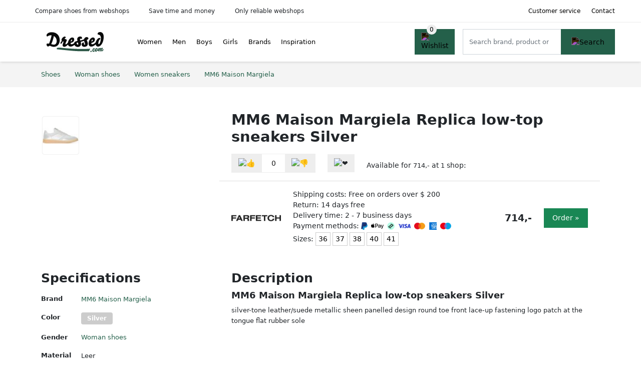

--- FILE ---
content_type: text/html; charset=UTF-8
request_url: https://dressed.com/product/mm6-maison-margiela-replica-low-top-sneakers-silver-5-29103
body_size: 5937
content:
<!DOCTYPE html>
<html lang="en-US">
<head>
    <meta charset="UTF-8">

    <link rel="dns-prefetch" href="https://www.googletagmanager.com">
    <link rel="dns-prefetch" href="https://www.google-analytics.com">
    <link rel="dns-prefetch" href="https://fonts.gstatic.com">
    <link rel="preload" href="https://wct-2.com/wct.js" as="script">
    <link rel="preconnect" href="https://www.googletagmanager.com">
    <link rel="preconnect" href="https://www.google-analytics.com">

    <meta http-equiv="X-UA-Compatible" content="IE=edge">
    <meta name="viewport" content="width=device-width, initial-scale=1.0, minimum-scale=1.0, maximum-scale=5.0, user-scalable=yes">
    <title>MM6 Maison Margiela Replica low-top sneakers Silver - Dressed.com</title>
    <meta name="robots" content="index,follow">
    <link rel="icon" href="/favicon.ico">

    
	<meta name="description" content="silver-tone leather/suede metallic sheen panelled design round toe front lace-up fastening logo patch at the tongue flat rubber sole">
	<link rel="canonical" href="https://dressed.com/product/mm6-maison-margiela-replica-low-top-sneakers-silver-5-29103">
    <link rel="stylesheet" type="text/css" href="/resources/css/app.css?v=3.1.1" media="all" />
    
    <link rel="stylesheet" href="/resources/css/products.css?v=3.1.1">
        <link rel="dns-prefetch" href="https://www.googletagmanager.com">
        <script>
            (function(w, d, s, l, i) {
                w[l] = w[l] || [];
                w[l].push({
                    'gtm.start': new Date().getTime(),
                    event: 'gtm.js'
                });
                var f = d.getElementsByTagName(s)[0],
                    j = d.createElement(s),
                    dl = l != 'dataLayer' ? '&l=' + l : '';
                j.async = true;
                j.src =
                    'https://www.googletagmanager.com/gtm.js?id=' + i + dl;
                f.parentNode.insertBefore(j, f);
            })(window, document, 'script', 'dataLayer', 'GTM-P78HMLM');
        </script>
    
    <style>
         :root {
            --primary: 36, 96, 74;
            --primary-dark-theme: 106, 166, 144;
            --link-dark-theme: 106, 166, 144;
        }
    </style>

    

    <script type="text/javascript">
        (function(w, c, t, u) {
            w._wct = w._wct || {};
            w._wct = u;
            var s = c.createElement(t);
            s.type = 'text/javascript';
            s.async = true;
            s.src = 'https://wct-2.com/wct.js';
            var r = c.getElementsByTagName(t)[0];
            r.parentNode.insertBefore(s, r);
        }(window, document, 'script', {
            'uid': 'cVaViC',
            'google_tracking_id': 'UA-236021235-1',
            'proxy': 'https://wct-2.com'
        }));
    </script>

    <meta property="og:title" content="MM6 Maison Margiela Replica low-top sneakers Silver…" />
    <meta property="og:description" content="silver-tone leather/suede metallic sheen panelled design round…" />
        <meta property="og:site_name" content="Dressed.com" />
    <meta property="og:url" content="https://dressed.com/product/mm6-maison-margiela-replica-low-top-sneakers-silver-5-29103" />

    <meta name="fo-verify" content="fd7cd90e-cacb-4fde-b53e-569567a723d5">
    <base href="https://dressed.com/">
</head>

<body class="v3 site-dressed page-product ">
    <noscript><iframe src="https://www.googletagmanager.com/ns.html?id=GTM-P78HMLM" height="0" width="0" style="display:none;visibility:hidden"></iframe></noscript>    <div class="navbar d-none d-lg-flex navbar-expand-lg" id="navbar-top">
        <div class="container-fluid">
            <ul class="navbar-nav ul-checks">
                
                                <li class="nav-item">Compare shoes from webshops</li>
                                <li class="nav-item">Save time and money</li>
                                <li class="nav-item">Only reliable webshops</li>            </ul>
            <ul class="navbar-nav ms-auto">
                <li class="nav-item"><a rel="nofollow" class="nav-link" href="/customer-service">Customer service</a></li>
                <li class="nav-item"><a rel="nofollow" class="nav-link" href="/customer-service/contact">Contact</a></li>
                            </ul>
        </div>
    </div>

    <nav class="navbar navbar-expand-lg navbar-light" id="navbar-main">
        <div class="container-fluid">
            <button id="menu-toggler" class="navbar-toggler" type="button" aria-label="Toggle navigation">
                <span class="navbar-toggler-icon"></span>
            </button>
            <a class="navbar-brand" href="https://dressed.com/">
                <img src="/resources/img/dressed-com-logo.svg" alt="Dressed.com" class="img-fluid" width="196px" height="30px">            </a>
                            <span class="btn btn-primary me-3 btn-wishlist mobile" data-route="/wishlist" title="Wishlist">
                    <img src="/resources/img/fas/heart.svg" alt="Wishlist" class="icon invert">
                </span>
                        <div class="collapse navbar-collapse" id="navbar-menu">
                <ul class="navbar-nav me-auto my-2 my-lg-0 navbar-nav-scroll">
                    <li class="nav-item dropdown"><a class="nav-link" href="/women" >Women</a>            <button class="nav-link dropdown-toggle btn btn-light" role="button" data-bs-toggle="dropdown" aria-expanded="false">
                <img src="/resources/img/far/chevron-down.svg" alt="⬇️" class="icon">
            </button>

                            <ul id="dropdown-gender5" class="dropdown-menu full-width-dropdown p-0">
                    <div class="container d-flex d-md-block h-100">
                        <ul style="columns: 4;">
                            <li><a href="women/ballerina-shoes">Ballerina shoes</a></li><li><a href="women/boat-shoes">Boat shoes</a></li><li><a href="women/boots">Boots</a></li><li><a href="women/casual-shoes">Casual shoes</a></li><li><a href="women/clogs">Clogs</a></li><li><a href="women/dress-shoes">Dress shoes</a></li><li><a href="women/espadrilles">Espadrilles</a></li><li><a href="women/heels">Heels</a></li><li><a href="women/hiking-shoes">Hiking shoes</a></li><li><a href="women/lace-up-shoes">Lace up shoes</a></li><li><a href="women/loafers">Loafers</a></li><li><a href="women/moccasins">Moccasins</a></li><li><a href="women/mules">Mules</a></li><li><a href="women/platform-shoes">Platform shoes</a></li><li><a href="women/pumps">Pumps</a></li><li><a href="women/ridge-flex-shoes">Ridge flex shoes</a></li><li><a href="women/sandals">Sandals</a></li><li><a href="women/slip-on-shoes">Slip-on shoes</a></li><li><a href="women/slippers">Slippers</a></li><li><a href="women/sneakers">Sneakers</a></li><li><a href="women/toe-flat-shoes">Toe flat shoes</a></li><li><a href="women/water-shoes">Water shoes</a></li><li><a href="women/work-shoes">Work shoes</a></li>                        </ul>
                    </div>
                </ul>
                </li><li class="nav-item dropdown"><a class="nav-link" href="/men" >Men</a>            <button class="nav-link dropdown-toggle btn btn-light" role="button" data-bs-toggle="dropdown" aria-expanded="false">
                <img src="/resources/img/far/chevron-down.svg" alt="⬇️" class="icon">
            </button>

                            <ul id="dropdown-gender6" class="dropdown-menu full-width-dropdown p-0">
                    <div class="container d-flex d-md-block h-100">
                        <ul style="columns: 4;">
                            <li><a href="men/boat-shoes">Boat shoes</a></li><li><a href="men/boots">Boots</a></li><li><a href="men/casual-shoes">Casual shoes</a></li><li><a href="men/dress-shoes">Dress shoes</a></li><li><a href="men/espadrilles">Espadrilles</a></li><li><a href="men/hiking-shoes">Hiking shoes</a></li><li><a href="men/lace-up-shoes">Lace up shoes</a></li><li><a href="men/loafers">Loafers</a></li><li><a href="men/moccasins">Moccasins</a></li><li><a href="men/ridge-flex-shoes">Ridge flex shoes</a></li><li><a href="men/sandals">Sandals</a></li><li><a href="men/slip-on-shoes">Slip-on shoes</a></li><li><a href="men/slippers">Slippers</a></li><li><a href="men/sneakers">Sneakers</a></li><li><a href="men/water-shoes">Water shoes</a></li><li><a href="men/work-shoes">Work shoes</a></li>                        </ul>
                    </div>
                </ul>
                </li><li class="nav-item dropdown"><a class="nav-link" href="/boys" >Boys</a>            <button class="nav-link dropdown-toggle btn btn-light" role="button" data-bs-toggle="dropdown" aria-expanded="false">
                <img src="/resources/img/far/chevron-down.svg" alt="⬇️" class="icon">
            </button>

                            <ul id="dropdown-gender7" class="dropdown-menu full-width-dropdown p-0">
                    <div class="container d-flex d-md-block h-100">
                        <ul style="columns: 4;">
                            <li><a href="boys/boat-shoes">Boat shoes</a></li><li><a href="boys/crib-shoes">Crib shoes</a></li><li><a href="boys/espadrilles">Espadrilles</a></li><li><a href="boys/lace-up-shoes">Lace up shoes</a></li><li><a href="boys/pre-walkers">Pre-walkers</a></li><li><a href="boys/sandals">Sandals</a></li><li><a href="boys/slippers">Slippers</a></li><li><a href="boys/sneakers">Sneakers</a></li><li><a href="boys/water-shoes">Water shoes</a></li>                        </ul>
                    </div>
                </ul>
                </li><li class="nav-item dropdown"><a class="nav-link" href="/girls" >Girls</a>            <button class="nav-link dropdown-toggle btn btn-light" role="button" data-bs-toggle="dropdown" aria-expanded="false">
                <img src="/resources/img/far/chevron-down.svg" alt="⬇️" class="icon">
            </button>

                            <ul id="dropdown-gender8" class="dropdown-menu full-width-dropdown p-0">
                    <div class="container d-flex d-md-block h-100">
                        <ul style="columns: 4;">
                            <li><a href="girls/ballerina-shoes">Ballerina shoes</a></li><li><a href="girls/boat-shoes">Boat shoes</a></li><li><a href="girls/crib-shoes">Crib shoes</a></li><li><a href="girls/espadrilles">Espadrilles</a></li><li><a href="girls/lace-up-shoes">Lace up shoes</a></li><li><a href="girls/platform-shoes">Platform shoes</a></li><li><a href="girls/pre-walkers">Pre-walkers</a></li><li><a href="girls/sandals">Sandals</a></li><li><a href="girls/slippers">Slippers</a></li><li><a href="girls/sneakers">Sneakers</a></li><li><a href="girls/water-shoes">Water shoes</a></li>                        </ul>
                    </div>
                </ul>
                </li><li class="nav-item "><a class="nav-link" href="/brands" >Brands</a></li><li class="nav-item "><a class="nav-link" href="/inspiration" >Inspiration</a></li>                </ul>

                                    <form id="searchbox" class="position-relative d-none d-lg-flex" method="GET" action="/search">
                                                                        <span class="btn btn-primary me-3 btn-wishlist" data-route="/wishlist" title="Wishlist">
                            <img src="/resources/img/fas/heart.svg" alt="Wishlist" class="icon invert">
                        </span>
                        <div class="input-group input-group-border">
                                                        <input class="form-control main-search" type="search" name="q" autocomplete="off" placeholder="Search brand, product or keyword.." aria-label="Search" value="">
                            <button class="btn btn-primary" type="submit"><img src="/resources/img/fas/search.svg" alt="Search" class="icon invert"></button>
                        </div>
                    </form>
                            </div>

        </div>
        <div id="navbar-full" class="container-fluid"></div>
    </nav>

    <form id="menu-searchbar" class="position-relative d-block d-lg-none p-2" method="GET" action="/search">
        <div class="input-group mt-1">
            <input class="form-control main-search" type="search" name="q" autocomplete="off" placeholder="Search brand, product or keyword.." aria-label="Search" value="">
            <button class="btn btn-primary" type="submit"><img src="/resources/img/fas/search.svg" alt="Search" class="icon invert"></button>
        </div>
    </form><section class="section-breadcrumb">
    <div class="container">
        <nav aria-label="breadcrumb">
            <ol class="breadcrumb" itemscope itemtype="http://schema.org/BreadcrumbList">
                <li itemprop="itemListElement" itemscope itemtype="http://schema.org/ListItem" class="breadcrumb-item"><a itemprop="item" href="/"><span itemprop="name">Shoes</span><meta itemprop="position" content="1"></a></li>
<li itemprop="itemListElement" itemscope itemtype="http://schema.org/ListItem" class="breadcrumb-item"><a itemprop="item" href="women"><span itemprop="name">Woman shoes</span><meta itemprop="position" content="2"></a></li>
<li itemprop="itemListElement" itemscope itemtype="http://schema.org/ListItem" class="breadcrumb-item"><a itemprop="item" href="women/sneakers"><span itemprop="name">Women sneakers</span><meta itemprop="position" content="3"></a></li>
<li itemprop="itemListElement" itemscope itemtype="http://schema.org/ListItem" class="breadcrumb-item"><a itemprop="item" href="mm6-maison-margiela"><span itemprop="name">MM6 Maison Margiela</span><meta itemprop="position" content="4"></a></li>
            </ol>
        </nav>
    </div>
</section>
<div itemscope itemtype=" http://schema.org/Product">
 <link itemprop="itemCondition" href="http://schema.org/NewCondition" />

 <section class="container section-product-detail mt-1 mt-lg-5">
 <div class="row">
 <div class="col-lg-4 col-sm-12 mb-1 mb-lg-5">
 <div class="product-sliders">
 <div class="product-slider">
 <picture class="img-fluid slide active" ss-max="674"><source media="(min-width: 0px) and (max-width: 412px)" srcset="/images/products/farfetch/mm6-maison-margiela-replica-low-top-sneakers-silver-29103.jpg?width=330 1x, /images/products/farfetch/mm6-maison-margiela-replica-low-top-sneakers-silver-29103.jpg?width=390 2x"><source media="(min-width: 412px) and (max-width: 480px)" srcset="/images/products/farfetch/mm6-maison-margiela-replica-low-top-sneakers-silver-29103.jpg?width=360 1x, /images/products/farfetch/mm6-maison-margiela-replica-low-top-sneakers-silver-29103.jpg?width=460 2x"><source media="(min-width: 480px)" srcset="/images/products/farfetch/mm6-maison-margiela-replica-low-top-sneakers-silver-29103.jpg?width=400 1x, /images/products/farfetch/mm6-maison-margiela-replica-low-top-sneakers-silver-29103.jpg?width=674 2x"><img width="190" height="250" src="/images/products/farfetch/mm6-maison-margiela-replica-low-top-sneakers-silver-29103.jpg" alt="MM6 Maison Margiela Replica low-top sneakers Silver - Picture 1" loading="eager"></picture> <button type="button" class="btn btn-light btn-slide-prev"><img class="icon" src="/resources/img/fas/chevron-left.svg" alt="⬅️"></button><button type="button" class="btn btn-light btn-slide-next"><img class="icon" src="/resources/img/fas/chevron-right.svg" alt="➡️"></button> <button type="button" class="btn btn-light btn-slide-fullscreen">
 <img class="icon" src="/resources/img/fas/search.svg" alt="Fullscreen openen">
 <img class="icon" src="/resources/img/fas/xmark-large.svg" alt="Fullscreen sluiten">
 </button>
 </div>
 <div class="product-slider-thumbs"><picture class="img-fluid slide active" ss-max="674"><source media="(min-width: 0px)" srcset="/images/products/farfetch/mm6-maison-margiela-replica-low-top-sneakers-silver-29103.jpg?width=90 1x, /images/products/farfetch/mm6-maison-margiela-replica-low-top-sneakers-silver-29103.jpg?width=180 2x"><img width="190" height="250" src="/images/products/farfetch/mm6-maison-margiela-replica-low-top-sneakers-silver-29103.jpg" alt="MM6 Maison Margiela Replica low-top sneakers Silver - Thumbnail 1"></picture></div> </div>
 </div>
 <div class="col-lg-8 col-sm-12 mb-3 mb-lg-5">
 <div class="row">
 <div class="col">
 <h1 itemprop="name">MM6 Maison Margiela Replica low-top sneakers Silver</h1>
 </div>
 </div>

 <div itemprop="offers" itemscope itemtype="https://schema.org/AggregateOffer"><div class="row align-items-center mt-2">
 <div class="col-auto">
 <div class="input-group input-group-votes">
 <button type="button" title="Upvote" class="btn btn-light" data-id="5-29103" data-selected="false" data-vote-up>
 <img class="icon" src="/resources/img/fas/thumbs-up.svg" alt="👍">
 </button>
 <div class="input-group-text" data-vote-sum>0</div>
 <button type="button" title="Downvote" class="btn btn-light" data-id="5-29103" data-selected="false" data-vote-down>
 <img class="icon" src="/resources/img/fas/thumbs-down.svg" alt="👎">
 </button>
 </div>
 </div>
 <div class="col-auto">
 <button type="button" title="Add to wishlist" class="btn btn-heart" data-id="5-29103" data-wishlist-listener>
 <img class="icon" src="/resources/img/fas/heart.svg" alt="❤️">
 </button>
 </div><div class="col-auto mt-2 mt-mb-0">Available for <span itemprop="lowPrice" itemtype="number" content="714.00">714,-</span><meta itemprop="highPrice" itemtype="number" content="714.00"/> at <span itemprop="offerCount" itemtype="number">1</span> shop:<meta itemprop="priceCurrency" content="EUR"/></div> <div class="row row-shop gx-2 gx-sm-4" data-load="[base64]" itemprop="offers" itemscope itemtype="https://schema.org/Offer">
 <link itemprop="availability" href="https://schema.org/InStock" />
 <link itemprop="itemCondition" href="http://schema.org/NewCondition" />
 <meta itemprop="priceCurrency" content="EUR" />

 <div class="col col-sm-3 col-md-2 col-lg-2 ps-logo" itemprop="seller" itemscope="itemscope" itemtype="http://schema.org/Organization">
 <img width=" 125" height="125" loading="lazy" src="/images/shops/farfetch-logo.png?long=125" alt="FARFETCH" itemprop="logo">
 <meta itemprop="name" content="FARFETCH" />
 </div>
 <div class="col ps-details">
 <div class="ps-shipping">
 Shipping costs: Free on orders over $ 200 </div>
 <div class="ps-retour">
 Return: 14 days free </div>
 <div class="ps-delivery">
 Delivery time: 2 - 7 business days </div>
 <div class="ps-payment">
 Payment methods:
 <img loading="lazy" class="img-fluid" 
 width="13" height="15"
 src="/resources/img/payment/paypal.png" 
 alt="PayPal"><img loading="lazy" class="img-fluid" 
 width="25" height="15"
 src="/resources/img/payment/applepay.png" 
 alt="Apple Pay"><img loading="lazy" class="img-fluid" 
 width="15" height="15"
 src="/resources/img/payment/afterpay.png" 
 alt="Afterpay"><img loading="lazy" class="img-fluid" 
 width="25" height="15"
 src="/resources/img/payment/visa.png" 
 alt="Visa"><img loading="lazy" class="img-fluid" 
 width="22" height="15"
 src="/resources/img/payment/mastercard.png" 
 alt="Mastercard"><img loading="lazy" class="img-fluid" 
 width="15" height="15"
 src="/resources/img/payment/americanexpress.png" 
 alt="American Express"><img loading="lazy" class="img-fluid" 
 width="22" height="15"
 src="/resources/img/payment/maestro.png" 
 alt="Maestro"> </div>
 <div class="ps-sizes">
 Sizes:
 <span class="btn product-button">36</span><span class="btn product-button">37</span><span class="btn product-button">38</span><span class="btn product-button">40</span><span class="btn product-button">41</span> </div>
 </div>

 <div class="col-auto ps-prices">
 <span class="price" itemprop="price" content="714.00">714,-</span>
 </div>
 <div class="col-auto ps-button">
 <button class="btn btn-lg btn-success product-button">Order »</button> </div>
 </div>
 </div> </div>
 </div>
 </section>

 
 <section class="container section-product-info">
 <div>
 <h2>Specifications</h2>
 <table class="table table-sm">
 <tbody>
 
 <tr>
 <th>Brand</th>
 <td itemprop="brand" itemtype="https://schema.org/Brand" itemscope>
 <a href="/mm6-maison-margiela">
 <span itemprop="name">MM6 Maison Margiela</span>
 </a>
 </td>
 </tr><tr><th>Color</th><td><span class="badge " style="background: #cccccc; ">Silver</span> </td></tr>
 <tr>
 <th>Gender</th>
 <td><a href="/women">Woman shoes</a></td>
 </tr>
 <tr>
 <th>Material</th>
 <td><span itemprop="material">Leer</span></td>
 </tr>
 <tr>
 <th>Category</th>
 <td><a href="women/sneakers/low-top-sneakers">Low-top sneakers</a>, <a href="sneakers">Sneakers</a></td>
 </tr> </tbody>
 </table>
 </div>

 <div>
 <h2>Description</h2>
 <div itemprop="description">
 <h3>MM6 Maison Margiela Replica low-top sneakers Silver</h3><p>silver-tone leather/suede metallic sheen panelled design round toe front lace-up fastening logo patch at the tongue flat rubber sole</p> </div>
 </div>

 <div>
 <div class="product-more">
 <b>View relevant shoes</b><br>
 <a class="btn btn-light mt-2 me-2" href="/mm6-maison-margiela">MM6 Maison Margiela shoes</a><br><a class="btn btn-light mt-2 me-2" href="/women/mm6-maison-margiela/sneakers/low-top-sneakers">MM6 Maison Margiela women low-top sneakers</a><br><a class="btn btn-light mt-2 me-2" href="/women/sneakers/low-top-sneakers?color=silver">Zilveren women low-top sneakers</a><br> </div>

 <br><br>
 <h2>References</h2>
 <table class="table table-sm">
 <tbody>
 
 <tr>
 <th>GTIN-13</th>
 <td><span itemprop="gtin13">1211173592950</span></td>
 </tr>
 <tr>
 <th>SKU</th>
 <td><span itemprop="sku">S59WS0160P135717359295</span></td>
 </tr>
 <tr>
 <th>Tags</th>
 <td>Shoes, Trainers, Low-tops</td>
 </tr>
 <tr class="product-share">
 <th>Share</th>
 <td>
 <ul>
 <li><a target="_blank" rel="nofollow noopener" href="https://www.facebook.com/sharer/sharer.php?u=https://dressed.com/product/mm6-maison-margiela-replica-low-top-sneakers-silver-5-29103">
 <img class="icon" alt="Share on Facebook" src="/resources/img/fab/facebook-f.svg">
 </a></li>
 <li><a target="_blank" rel="nofollow noopener" href="http://twitter.com/share?url=https://dressed.com/product/mm6-maison-margiela-replica-low-top-sneakers-silver-5-29103">
 <img class="icon" alt="Share on Twitter" src="/resources/img/fab/twitter.svg"></i>
 </a></li>
 <li><a target="_blank" rel="nofollow noopener" href="http://pinterest.com/pin/create/button/?url=https://dressed.com/product/mm6-maison-margiela-replica-low-top-sneakers-silver-5-29103">
 <img class="icon" alt="Share on Pinterest" src="/resources/img/fab/pinterest.svg">
 </a></li>
 <li><a target="_blank" rel="nofollow noopener" href="mailto:?subject=Tip&body=See url: https://dressed.com/product/mm6-maison-margiela-replica-low-top-sneakers-silver-5-29103">
 <img class="icon" alt="Share by Mail" src="/resources/img/fas/envelope.svg">
 </a></li>
 </ul>
 </td>
 </tr>
 </tbody>
 </table>

 </div>
 </section>

 <section class="section-related-products container mt-1 mt-lg-5">
 <div class="h2">Similar products</div>
 <div class="row g-3">
 <a href="/product/mm6-maison-margiela-replica-low-top-sneakers-white-5-141241" class="col-product " data-id="5-141241"><picture class="img" ss-max="649"><source media="(min-width: 0px) and (max-width: 480px)" srcset="/images/products/farfetch/mm6-maison-margiela-replica-low-top-sneakers-white-141241.jpg?width=200 1x, /images/products/farfetch/mm6-maison-margiela-replica-low-top-sneakers-white-141241.jpg?width=400 2x"><source media="(min-width: 480px)" srcset="/images/products/farfetch/mm6-maison-margiela-replica-low-top-sneakers-white-141241.jpg?width=300 1x, /images/products/farfetch/mm6-maison-margiela-replica-low-top-sneakers-white-141241.jpg?width=600 2x"><img width="190" height="250" src="/images/products/farfetch/mm6-maison-margiela-replica-low-top-sneakers-white-141241.jpg" alt="MM6 Maison Margiela Replica low-top sneakers White" loading="lazy"></picture><span class="p-name">MM6 Maison Margiela Replica low-top sneakers White</span><span class="p-shops">1 webshop</span><span class="p-price">&#36; 460,-</span></a><a href="/product/mm6-maison-margiela-black-replica-sneakers-6-123019" class="col-product " data-id="6-123019"><picture class="img" ss-max="854"><source media="(min-width: 0px) and (max-width: 480px)" srcset="/images/products/ssense/mm6-maison-margiela-black-replica-sneakers-123019.jpg?width=200 1x, /images/products/ssense/mm6-maison-margiela-black-replica-sneakers-123019.jpg?width=400 2x"><source media="(min-width: 480px) and (max-width: 768px)" srcset="/images/products/ssense/mm6-maison-margiela-black-replica-sneakers-123019.jpg?width=400 1x, /images/products/ssense/mm6-maison-margiela-black-replica-sneakers-123019.jpg?width=800 2x"><source media="(min-width: 768px)" srcset="/images/products/ssense/mm6-maison-margiela-black-replica-sneakers-123019.jpg?width=300 1x, /images/products/ssense/mm6-maison-margiela-black-replica-sneakers-123019.jpg?width=600 2x"><img width="190" height="250" src="/images/products/ssense/mm6-maison-margiela-black-replica-sneakers-123019.jpg" alt="MM6 Maison Margiela Black Replica Sneakers" loading="lazy"></picture><span class="p-name">MM6 Maison Margiela Black Replica Sneakers</span><span class="p-shops">1 webshop</span><span class="p-price">&#36; 460,-</span></a><a href="/product/mm6-maison-margiela-white-replica-sneakers-6-123060" class="col-product " data-id="6-123060"><picture class="img" ss-max="842"><source media="(min-width: 0px) and (max-width: 480px)" srcset="/images/products/ssense/mm6-maison-margiela-mm6-maison-margiela-white-replica-sneakers-i-73761.jpg?width=200 1x, /images/products/ssense/mm6-maison-margiela-mm6-maison-margiela-white-replica-sneakers-i-73761.jpg?width=400 2x"><source media="(min-width: 480px) and (max-width: 768px)" srcset="/images/products/ssense/mm6-maison-margiela-mm6-maison-margiela-white-replica-sneakers-i-73761.jpg?width=400 1x, /images/products/ssense/mm6-maison-margiela-mm6-maison-margiela-white-replica-sneakers-i-73761.jpg?width=800 2x"><source media="(min-width: 768px)" srcset="/images/products/ssense/mm6-maison-margiela-mm6-maison-margiela-white-replica-sneakers-i-73761.jpg?width=300 1x, /images/products/ssense/mm6-maison-margiela-mm6-maison-margiela-white-replica-sneakers-i-73761.jpg?width=600 2x"><img width="190" height="250" src="/images/products/ssense/mm6-maison-margiela-mm6-maison-margiela-white-replica-sneakers-i-73761.jpg" alt="MM6 Maison Margiela White Replica Sneakers" loading="lazy"></picture><span class="p-name">MM6 Maison Margiela White Replica Sneakers</span><span class="p-shops">1 webshop</span><span class="p-price">&#36; 460,-</span></a><a href="/product/mm6-maison-margiela-green-replica-sneakers-6-123073" class="col-product " data-id="6-123073"><picture class="img" ss-max="846"><source media="(min-width: 0px) and (max-width: 480px)" srcset="/images/products/ssense/mm6-maison-margiela-mm6-maison-margiela-brown-paneled-sneakers-i-73559.jpg?width=200 1x, /images/products/ssense/mm6-maison-margiela-mm6-maison-margiela-brown-paneled-sneakers-i-73559.jpg?width=400 2x"><source media="(min-width: 480px) and (max-width: 768px)" srcset="/images/products/ssense/mm6-maison-margiela-mm6-maison-margiela-brown-paneled-sneakers-i-73559.jpg?width=400 1x, /images/products/ssense/mm6-maison-margiela-mm6-maison-margiela-brown-paneled-sneakers-i-73559.jpg?width=800 2x"><source media="(min-width: 768px)" srcset="/images/products/ssense/mm6-maison-margiela-mm6-maison-margiela-brown-paneled-sneakers-i-73559.jpg?width=300 1x, /images/products/ssense/mm6-maison-margiela-mm6-maison-margiela-brown-paneled-sneakers-i-73559.jpg?width=600 2x"><img width="190" height="250" src="/images/products/ssense/mm6-maison-margiela-mm6-maison-margiela-brown-paneled-sneakers-i-73559.jpg" alt="MM6 Maison Margiela Brown Paneled Sneakers" loading="lazy"></picture><span class="p-name">MM6 Maison Margiela Brown Paneled Sneakers</span><span class="p-shops">1 webshop</span><span class="p-price">&#36; 460,-</span></a><a href="/product/mm6-maison-margiela-x-salomon-spectur-2-sneakers-green-5-321710" class="col-product " data-id="5-321710"><div class="img"><img width="190" height="250" alt="MM6 Maison Margiela x Salomon Spectur 2 sneakers Green" src="https://cdn-images.farfetch-contents.com/31/02/44/85/31024485_61103067_1000.jpg" loading="lazy"></div><span class="p-name">MM6 Maison Margiela x Salomon Spectur 2 sneakers Green</span><span class="p-shops">1 webshop</span><span class="p-price">&#36; 513,-</span></a><a href="/product/mm6-maison-margiela-mesh-panel-suede-sneakers-blue-5-318275" class="col-product " data-id="5-318275"><div class="img"><img width="190" height="250" alt="MM6 Maison Margiela mesh-panel suede sneakers Blue" src="https://cdn-images.farfetch-contents.com/30/54/13/93/30541393_60792649_1000.jpg" loading="lazy"></div><span class="p-name">MM6 Maison Margiela mesh-panel suede sneakers Blue</span><span class="p-shops">1 webshop</span><span class="p-price">&#36; 675,-</span></a><a href="/product/mm6-maison-margiela-anatomic-sneakers-brown-5-317062" class="col-product " data-id="5-317062"><div class="img"><img width="190" height="250" alt="MM6 Maison Margiela Anatomic sneakers Brown" src="https://cdn-images.farfetch-contents.com/29/92/57/24/29925724_59389291_1000.jpg" loading="lazy"></div><span class="p-name">MM6 Maison Margiela Anatomic sneakers Brown</span><span class="p-shops">1 webshop</span><span class="p-price">&#36; 620,-</span></a><a href="/product/mm6-maison-margiela-suede-panelled-sneakers-neutrals-5-295154" class="col-product " data-id="5-295154"><div class="img"><img width="190" height="250" alt="MM6 Maison Margiela suede-panelled sneakers Neutrals" src="https://cdn-images.farfetch-contents.com/27/37/77/79/27377779_59500096_1000.jpg" loading="lazy"></div><span class="p-name">MM6 Maison Margiela suede-panelled sneakers Neutrals</span><span class="p-shops">1 webshop</span><span class="p-price">&#36; 655,-</span></a><a href="/product/mm6-maison-margiela-x-salomon-xt-4-mule-2-sneakers-neutrals-5-293063" class="col-product " data-id="5-293063"><div class="img"><img width="190" height="250" alt="MM6 Maison Margiela X Salomon XT-4 Mule 2 sneakers Neutrals" src="https://cdn-images.farfetch-contents.com/30/05/09/54/30050954_59349457_1000.jpg" loading="lazy"></div><span class="p-name">MM6 Maison Margiela X Salomon XT-4 Mule 2 sneakers Neutrals</span><span class="p-shops">1 webshop</span><span class="p-price">&#36; 1.138,-</span></a><a href="/product/mm6-maison-margiela-gambetta-leather-sneakers-grey-5-292919" class="col-product " data-id="5-292919"><div class="img"><img width="190" height="250" alt="MM6 Maison Margiela Gambetta leather sneakers Grey" src="https://cdn-images.farfetch-contents.com/30/21/41/41/30214141_59356814_1000.jpg" loading="lazy"></div><span class="p-name">MM6 Maison Margiela Gambetta leather sneakers Grey</span><span class="p-shops">1 webshop</span><span class="p-price">&#36; 595,-</span></a> </div>
 </section>
 </div>
<link rel="stylesheet" href="/resources/css/footer.css?v=3.1.1">

<footer>
    <div class="container py-5">
        <div class="row justify-content-evenly align-items-center">
                            <div class="col-6 col-md-6 col-xl-auto mb-4 mb-md-0">
                    <div class="footer-block information-block">
                        <span class="h6">Popular <a href="/brands">brands</a></span>
                        <ul class="list-unstyled">
                            
                                            <li>
                                                <a href="/nike">
                                                Nike shoes
                                                </a>
                                            </li>
                                        
                                            <li>
                                                <a href="/jordan">
                                                Jordan shoes
                                                </a>
                                            </li>
                                        
                                            <li>
                                                <a href="/adidas">
                                                Adidas shoes
                                                </a>
                                            </li>
                                        
                                            <li>
                                                <a href="/vans">
                                                Vans shoes
                                                </a>
                                            </li>
                                        
                                            <li>
                                                <a href="/moschino">
                                                Moschino shoes
                                                </a>
                                            </li>
                                        
                                            <li>
                                                <a href="/versace">
                                                Versace shoes
                                                </a>
                                            </li>
                                                                </ul>
                    </div>
                </div>
            
            <div class="col-6 col-md-6 col-xl-auto mb-4 mb-md-0">
                <div class="footer-block links-block">
                    <span class="h6">Customer service</span>
                    <ul class="list-unstyled">
                        <li><a href="/customer-service/return-and-exchange">Return & exchange</a></li>
                        <li><a href="/customer-service/shipping-and-delivery">Shipping & delivery</a></li>
                        <li><a href="/customer-service/order-status">Order status</a></li>
                        <li><a href="/customer-service/warranty-and-repair">Warranty & repair</a></li>
                        <li><a href="/customer-service/payment-options">Payment options</a></li>
                        <li><a href="/customer-service/stock-and-availability">Stock & availability</a></li>
                    </ul>
                </div>
            </div>
            <div class="col-6 col-md-6 col-xl-auto mb-4 mb-md-0">
                <div class="footer-block links-block">
                    <span class="h6 mb-15">About us</span>
                    <ul class="list-unstyled">
                        <li><a href="/inspiration">Inspiratie blog</a></li>
                        <li><a href="/customer-service/contact">Contact</a></li>
                        <li><a href="/about-us">About us</a></li>
                        <li><a href="/collaboration">Collaboration</a></li>
                        <li><a href="/about-us#reliable">Reliability</a></li>
                        <li><a href="/privacy">Privacy Policy</a> & <a href="/disclaimer">Disclaimer</a></li>
                    </ul>
                </div>
            </div>
        </div>
    </div>


    <div class="bg-dark text-center py-5">
        <a class="logo" href="https://dressed.com/">
            <img src="/resources/img/dressed-com-logo-inverted.svg" alt="Dressed.com" class="img-fluid" width="196px" height="30px">        </a>
        <div class="copyright">
            © 2026            
        </div>
    </div>
</footer>

<script src="/resources/js/app.js?v=3.1.1"></script>

<script src="/resources/js/product-detail.js?v=3.1.1"></script>
</body>

</html>